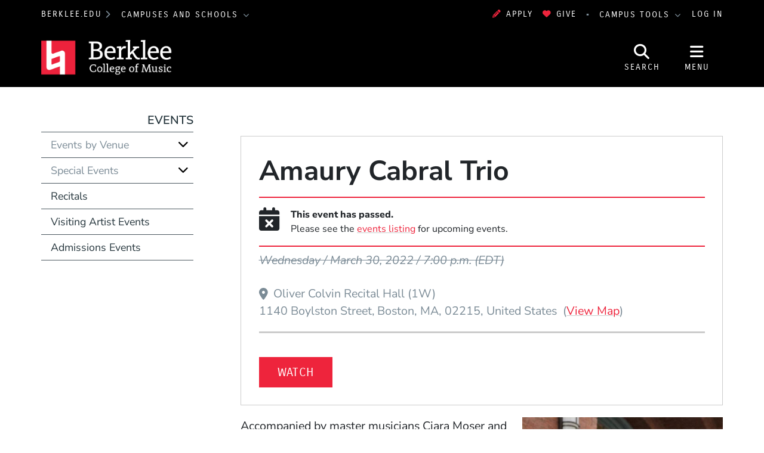

--- FILE ---
content_type: text/html; charset=UTF-8
request_url: https://college.berklee.edu/events/amaury-cabral-quintet
body_size: 14105
content:
<!DOCTYPE html>
<html lang="en" dir="ltr" prefix="og: https://ogp.me/ns#">
  <head>
    <meta charset="utf-8" />
<meta name="description" content="Accompanied by master musicians Ciara Moser and Lumanyano Mzi, Amaury Cabral will perform a set of original compositions and arrangements spanning a variety of..." />
<meta property="og:url" content="https://college.berklee.edu/events/amaury-cabral-quintet" />
<meta property="og:title" content="Amaury Cabral Trio" />
<meta property="og:description" content="Accompanied by master musicians Ciara Moser and Lumanyano Mzi, Amaury Cabral will perform a set of original compositions and arrangements spanning a variety of styles within the jazz realm. Come and experience..." />
<meta property="og:image" content="https://college.berklee.edu/sites/default/files/styles/scale_and_crop_16_9_large/public/2022-02/IMG_6516-min.JPG" />
<meta name="twitter:card" content="summary_large_image" />
<meta name="twitter:description" content="Accompanied by master musicians Ciara Moser and Lumanyano Mzi, Amaury Cabral will perform a set of original compositions and arrangements spanning a variety of styles within the jazz realm. Come and experience..." />
<meta name="twitter:title" content="Amaury Cabral Trio" />
<meta name="twitter:image" content="https://college.berklee.edu/sites/default/files/styles/scale_and_crop_16_9_large/public/2022-02/IMG_6516-min.JPG" />
<meta name="Generator" content="Drupal 10 (https://www.drupal.org)" />
<meta name="MobileOptimized" content="width" />
<meta name="HandheldFriendly" content="true" />
<meta name="viewport" content="width=device-width, initial-scale=1.0" />
<script type="application/ld+json">[
    {
        "@context": "https://schema.org",
        "@type": "Event",
        "url": "https://college.berklee.edu/events/amaury-cabral-quintet",
        "name": "Amaury Cabral Trio",
        "description": "Accompanied by master musicians Ciara Moser and Lumanyano Mzi, Amaury Cabral will perform a set of original compositions and arrangements spanning a variety of styles within the jazz realm. ",
        "startDate": "2022-03-30T19:00:00-04:00",
        "endDate": "2022-03-30",
        "eventStatus": "EventScheduled",
        "eventAttendanceMode": "MixedEventAttendanceMode",
        "image": "https://college.berklee.edu/sites/default/files/2022-02/IMG_6516-min.JPG?fv=StA0nlHe",
        "isAccessibleForFree": false,
        "location": [
            {
                "@type": "VirtualLocation",
                "url": "https://livestream.com/berklee"
            },
            {
                "@type": "Place",
                "name": "Oliver Colvin Recital Hall (1W)",
                "address": {
                    "@type": "PostalAddress",
                    "streetAddress": "1140 Boylston Street",
                    "addressLocality": "Boston, MA",
                    "postalCode": 2215,
                    "addressCountry": "US"
                }
            }
        ],
        "offers": {
            "@type": "Offer",
            "url": "https://college.berklee.edu/events/amaury-cabral-quintet",
            "availability": "InStock"
        },
        "organizer": {
            "@type": "Organization",
            "name": "Berklee",
            "url": "https://www.berklee.edu",
            "logo": "https://www.berklee.edu/themes/custom/berklee_base/images/logo/logo-gray.jpg"
        }
    }
]</script>
<meta http-equiv="x-ua-compatible" content="ie=edge" />
<link rel="icon" href="/themes/custom/berklee_base/images/college/favicon.ico?fv=ZLivNl2a" type="image/vnd.microsoft.icon" />
<link rel="canonical" href="https://college.berklee.edu/events/amaury-cabral-quintet" />
<link rel="shortlink" href="https://college.berklee.edu/node/2503061" />

    <title>Amaury Cabral Trio | Berklee College of Music</title>
    <link rel="stylesheet" media="all" href="/sites/default/files/css/css_Y5oc707diNdj_0oTyB78HYoV5dp02XwipFyaTF_FkfE.css?delta=0&amp;language=en&amp;theme=berklee_base&amp;include=eJxFjkEOwyAMBD-EwnN6RAZcoCGxZRul-X2J2iq38UqeXcjZKEH38AMXUdaOGCIo-qfAhgfJOmMzlKCUGvSgFaTtJcRhRrt6tbPP2yUS9FkGQ1_gBW9XiErHkKbri5MeME0bTCmDQBHgqv-nO1nGziP2phWz40pGejRGf6Nj9azL1Y3q9FTDzV-zPxoGVBo" />
<link rel="stylesheet" media="all" href="/sites/default/files/css/css_JbFXnmsrY1X6i6sIDXxX6p1GJJPSGEvDE0hSDYKloZI.css?delta=1&amp;language=en&amp;theme=berklee_base&amp;include=eJxFjkEOwyAMBD-EwnN6RAZcoCGxZRul-X2J2iq38UqeXcjZKEH38AMXUdaOGCIo-qfAhgfJOmMzlKCUGvSgFaTtJcRhRrt6tbPP2yUS9FkGQ1_gBW9XiErHkKbri5MeME0bTCmDQBHgqv-nO1nGziP2phWz40pGejRGf6Nj9azL1Y3q9FTDzV-zPxoGVBo" />

    <script type="application/json" data-drupal-selector="drupal-settings-json">{"path":{"baseUrl":"\/","pathPrefix":"","currentPath":"node\/2503061","currentPathIsAdmin":false,"isFront":false,"currentLanguage":"en"},"pluralDelimiter":"\u0003","suppressDeprecationErrors":true,"gtag":{"tagId":"","consentMode":false,"otherIds":[],"events":[],"additionalConfigInfo":[]},"ajaxPageState":{"libraries":"[base64]","theme":"berklee_base","theme_token":null},"ajaxTrustedUrl":{"\/search\/google":true},"gtm":{"tagId":null,"settings":{"data_layer":"dataLayer","include_environment":false},"tagIds":["GTM-PHJTR6V"]},"berklee_web_services":{"analytics":{"userRoles":"ANON","presentedSiteSection":"Events (bcm)","editorialSiteSection":"Events (bcm)"}},"photoswipe":{"options":{"showAnimationDuration":333,"hideAnimationDuration":333,"showHideOpacity":false,"bgOpacity":1,"spacing":0.12,"allowPanToNext":true,"maxSpreadZoom":2,"loop":true,"pinchToClose":true,"closeOnScroll":true,"closeOnVerticalDrag":true,"mouseUsed":false,"escKey":true,"arrowKeys":true,"history":true,"errorMsg":"\u003Cdiv class=\u0022pswp__error-msg\u0022\u003E\u003Ca href=\u0022%url%\u0022 target=\u0022_blank\u0022\u003EThe image\u003C\/a\u003E could not be loaded.\u003C\/div\u003E","preload":[1,1],"mainClass":null,"focus":true,"modal":true},"container":"\u003Cdiv class=\u0022pswp\u0022 tabindex=\u0022-1\u0022 role=\u0022dialog\u0022 aria-hidden=\u0022true\u0022\u003E\n\n    \u003Cdiv class=\u0022pswp__bg\u0022\u003E\u003C\/div\u003E\n\n    \u003Cdiv class=\u0022pswp__scroll-wrap\u0022\u003E\n\n    \n    \u003Cdiv class=\u0022pswp__container\u0022\u003E\n      \u003Cdiv class=\u0022pswp__item\u0022\u003E\u003C\/div\u003E\n      \u003Cdiv class=\u0022pswp__item\u0022\u003E\u003C\/div\u003E\n      \u003Cdiv class=\u0022pswp__item\u0022\u003E\u003C\/div\u003E\n    \u003C\/div\u003E\n\n        \u003Cdiv class=\u0022pswp__ui pswp__ui--hidden\u0022\u003E\n\n      \u003Cdiv class=\u0022pswp__top-bar\u0022\u003E\n\n        \n        \u003Cdiv class=\u0022pswp__counter\u0022\u003E\u003C\/div\u003E\n\n        \u003Cbutton class=\u0022pswp__button pswp__button--close\u0022 title=\u0022Close (Esc)\u0022\u003E\u003C\/button\u003E\n\n        \u003Cbutton class=\u0022pswp__button pswp__button--share\u0022 title=\u0022Share\u0022\u003E\u003C\/button\u003E\n\n        \u003Cbutton class=\u0022pswp__button pswp__button--fs\u0022 title=\u0022Toggle fullscreen\u0022\u003E\u003C\/button\u003E\n\n        \u003Cbutton class=\u0022pswp__button pswp__button--zoom\u0022 title=\u0022Zoom in\/out\u0022\u003E\u003C\/button\u003E\n\n        \n        \u003Cdiv class=\u0022pswp__preloader\u0022\u003E\n          \u003Cdiv class=\u0022pswp__preloader__icn\u0022\u003E\n            \u003Cdiv class=\u0022pswp__preloader__cut\u0022\u003E\n              \u003Cdiv class=\u0022pswp__preloader__donut\u0022\u003E\u003C\/div\u003E\n            \u003C\/div\u003E\n          \u003C\/div\u003E\n        \u003C\/div\u003E\n      \u003C\/div\u003E\n\n      \u003Cdiv class=\u0022pswp__share-modal pswp__share-modal--hidden pswp__single-tap\u0022\u003E\n        \u003Cdiv class=\u0022pswp__share-tooltip\u0022\u003E\u003C\/div\u003E\n      \u003C\/div\u003E\n\n      \u003Cbutton class=\u0022pswp__button pswp__button--arrow--left\u0022 title=\u0022Previous (arrow left)\u0022\u003E\n      \u003C\/button\u003E\n\n      \u003Cbutton class=\u0022pswp__button pswp__button--arrow--right\u0022 title=\u0022Next (arrow right)\u0022\u003E\n      \u003C\/button\u003E\n\n      \u003Cdiv class=\u0022pswp__caption\u0022\u003E\n        \u003Cdiv class=\u0022pswp__caption__center\u0022\u003E\u003C\/div\u003E\n      \u003C\/div\u003E\n\n    \u003C\/div\u003E\n\n  \u003C\/div\u003E\n\n\u003C\/div\u003E\n"},"googlePSE":{"language":"en","displayWatermark":false},"user":{"uid":0,"permissionsHash":"25042f685fa8825ecf7d0186eff8506c0be96ca3d4745acf817baeb14a864743"}}</script>
<script src="/sites/default/files/js/js_DgKBPNfOtP058HKWgro56pecwu0du3Fk3yfWv-MjVGI.js?scope=header&amp;delta=0&amp;language=en&amp;theme=berklee_base&amp;include=[base64]"></script>
<script src="/themes/custom/berklee_base/libraries/fontawesome/kit-v6.7.2.min.js"></script>
<script src="/modules/contrib/google_tag/js/gtag.js?fv=SoeVicaA?t8tqqb"></script>
<script src="/modules/contrib/google_tag/js/gtm.js?fv=jJAMB3cA?t8tqqb"></script>

  </head>
  <body class="domain-college-berklee-edu section-203791 page-node-2503061 path-node node--type-event">
    <a href="#main-content" class="visually-hidden focusable skip-link">
      Skip to main content
    </a>
    <noscript><iframe src="https://www.googletagmanager.com/ns.html?id=GTM-PHJTR6V"
                  height="0" width="0" style="display:none;visibility:hidden"></iframe></noscript>

      <div class="dialog-off-canvas-main-canvas" data-off-canvas-main-canvas>
    <header id="header" aria-label="Site header">
  <div id="global-top" class="region-global-top fw-container">
  <div class="content">
    <nav id="global-berklee-sites-nav" aria-label="Berklee Campus and School Websites">
      <div id="main-berklee-site-link">
        <a href="https://www.berklee.edu">berklee.edu</a>
        <i class="fas fa-chevron-right"></i>
      </div>
      <div id="campus-schools-dropdown" class="dropdown">
        <button id="campus-schools-dropdown-button" class="btn btn-menu dropdown-toggle" type="button" data-toggle="dropdown" aria-haspopup="true" aria-expanded="false">
          Campuses and Schools
        </button>
        <div class="dropdown-menu" aria-labelledby="campus-schools-dropdown-button">
          
<nav aria-labelledby="block-global-campuses-global-top-menu" id="block-global-campuses-global-top" class="block block-menu navigation menu--menu-d8-campuses-and-school">
            
  <h2 class="sr-only" id="block-global-campuses-global-top-menu">Campuses and Schools</h2>
  

        
              <ul class="nav">
                    <li class="nav-item">
                        <a href="/" class="nav-link" data-drupal-link-system-path="node/16">                    Berklee College of Music
        </a>
              </li>
                <li class="nav-item">
                        <a href="https://bostonconservatory.berklee.edu/" class="nav-link" data-drupal-link-system-path="node/136">                    Boston Conservatory at Berklee
        </a>
              </li>
                <li class="nav-item">
                        <a href="https://valencia.berklee.edu/" class="nav-link" data-drupal-link-system-path="node/2537411">                    Berklee Valencia
        </a>
              </li>
                <li class="nav-item">
                        <a href="https://nyc.berklee.edu/" class="nav-link" data-drupal-link-system-path="node/2493201">                    Berklee NYC
        </a>
              </li>
                <li class="nav-item">
                        <a href="https://online.berklee.edu/?pid=6872&amp;c3ch=Affiliate&amp;c3nid=bcm_global_main_menu" class="nav-link">                    Berklee Online
        </a>
              </li>
                <li class="nav-item">
                        <a href="/bass/berklee-summer-programs-1" class="nav-link" data-drupal-link-system-path="node/2520276">                    Summer Programs
        </a>
              </li>
        </ul>
  


  </nav>

        </div>
      </div>
    </nav>

    <div id="block-applynowmakeagift">
      <ul class="nav" id="first">
              	 <li><a data-tracking-category="header" class="track track-click" href="https://berklee.my.site.com/onlineapplication/TX_CommunitiesSelfReg"><i class="fas fa-pencil-alt" aria-hidden="true"></i>Apply</a></li>
              	<li><a data-tracking-category="header" class="track track-click" href="/giving"><i class="fas fa-heart" aria-hidden="true"></i>Give</a></li>
      </ul>
    </div>

    <nav id="global-campus-tools-nav" aria-label="Berklee Campus Tools">
      <div id="campus-tools-dropdown" class="dropdown">
        <button id="campus-tools-dropdown-button" class="btn btn-menu dropdown-toggle" type="button" data-toggle="dropdown" aria-haspopup="true" aria-expanded="false">
          Campus Tools
        </button>
        <div class="dropdown-menu dropdown-menu-right" aria-labelledby="campus-tools-dropdown-button">
          
              <ul class="nav">
                    <li class="nav-item expandable">
                        <span title="" class="nav-link">                    Campus Websites
        </span>
                                <ul class="menu">
                    <li class="nav-item">
                        <a href="https://valencia.berklee.edu/?pid=201400100" title="" class="nav-link track track-click track-value-text-and-url">                    Valencia, Spain
        </a>
              </li>
                <li class="nav-item">
                        <a href="https://online.berklee.edu?pid=6871&amp;c3ch=Affiliate&amp;c3nid=bcm_global_top_nav" title="" class="nav-link track track-click track-value-text-and-url">                    Berklee Online
        </a>
              </li>
                <li class="nav-item">
                        <a href="https://bostonconservatory.berklee.edu" title="" class="nav-link track track-click track-value-text-and-url">                    Boston Conservatory
        </a>
              </li>
        </ul>
  
              </li>
                <li class="nav-item expandable">
                        <span title="" class="nav-link">                    Campus Tools
        </span>
                                <ul class="menu">
                    <li class="nav-item">
                        <a href="https://my.berklee.edu" title="Take care of campus business." class="nav-link track track-click track-value-text-and-url">                      <i class="fas fa-graduation-cap"></i>
                    MyBerklee
        </a>
              </li>
                <li class="nav-item">
                        <a href="https://canvas.berklee.edu" class="nav-link track track-click track-value-text-and-url">                      <i class="fas fa-tasks"></i>
                    Berklee Canvas
        </a>
              </li>
                <li class="nav-item">
                        <a href="https://library.berklee.edu/" title="Search for and reserve media." class="nav-link track track-click track-value-text-and-url">                      <i class="fas fa-book"></i>
                    The Library
        </a>
              </li>
                <li class="nav-item">
                        <a href="https://www.berklee.edu/communications-marketing/berklee-hub" title="" class="nav-link track track-click track-value-text-and-url" data-drupal-link-system-path="node/2343126">                      <i class="fas fa-cog"></i>
                    Hub/Berklee Connect
        </a>
              </li>
                <li class="nav-item">
                        <a href="https://www.berklee.edu/welcome-berklee-career-manager" title="Find internships, gigs and jobs." class="nav-link track track-click track-value-text-and-url" data-drupal-link-system-path="node/2215931">                      <i class="fas fa-briefcase"></i>
                    Berklee Career Manager
        </a>
              </li>
                <li class="nav-item">
                        <a href="https://www.myworkday.com/berklee" title="" class="nav-link track track-click track-value-text-and-url">                      <i class="fas custom icon-workday"></i>
                    Workday
        </a>
              </li>
                <li class="nav-item">
                        <a href="https://mail.google.com/a/berklee.edu" title="Check email using your Berklee address" class="nav-link track track-click track-value-text-and-url">                      <i class="fas fa-envelope"></i>
                    Email
        </a>
              </li>
                <li class="nav-item">
                        <a href="https://drive.google.com/a/berklee.edu" title="Manage your files and media." class="nav-link track track-click track-value-text-and-url">                      <i class="fas fa-floppy-o"></i>
                    Drive
        </a>
              </li>
                <li class="nav-item">
                        <a href="https://calendar.google.com/a/berklee.edu" title="Keep track of your schedule" class="nav-link track track-click track-value-text-and-url">                      <i class="fas fa-calendar"></i>
                    Calendar
        </a>
              </li>
        </ul>
  
              </li>
        </ul>
  


        </div>
      </div>
    </nav>

    <div id="block-loginlogoutbuttonwithmenu">
          <a href="/saml/login?destination=sso/success%3Flocation%3Dhttps%253A//college.berklee.edu/events/amaury-cabral-quintet">Log In</a>
        </div>
  </div>
</div>

  
<div id="site-header" class="region-top-header fw-container">
      <div class="site-branding-column">
    <a href="/" title="Home" rel="home">
              <img src="/themes/custom/berklee_base/images/college/logo/logo-light-text.png?fv=pwYm4yZk" alt="Home" />
            <span class="sr-only">Berklee College of Music</span>
    </a>
  </div>
  
      <div id="navbar-buttons" role="navigation" aria-label="Site Search and Navigation">
    <button id="navbar-search-button" type="button" aria-label="Open Site Search" aria-controls="site-search" aria-expanded="false" aria-haspopup="dialog">
      <i class="fas fa-search" inert aria-hidden="true"></i>
      <span class="search-label" aria-hidden="true">Search</span>
    </button>
    <button id="navbar-menu-button" type="button" aria-label="Open Site Navigation" aria-controls="site-nav-wrapper" aria-expanded="false" aria-haspopup="dialog">
       <i class="fas fa-bars" inert aria-hidden="true"></i>
       <span class="menu-button-label" aria-hidden="true">Menu</span>
    </button>
  </div>
  <div id="site-search" aria-label="Site Search Dialog" role="dialog" class="hide" aria-hidden="true">
    <div class="search-block-form google-cse block block-search block-search-form-block" data-drupal-selector="search-block-form" id="block-header-search-form" role="search">
  
    
      <div class="content">
      <form action="/search/google" method="get" id="search-block-form" accept-charset="UTF-8">
  <div class="js-form-item form-item js-form-type-search form-type-search js-form-item-keys form-item-keys form-no-label">
      <label for="edit-keys" class="visually-hidden">Search</label>
        <input title="Enter the terms you wish to search for." data-drupal-selector="edit-keys" type="search" id="edit-keys" name="keys" value="" size="40" maxlength="128" class="form-search" />

        </div>
<div data-drupal-selector="edit-actions" class="form-actions js-form-wrapper form-wrapper" id="edit-actions"><input data-drupal-selector="edit-submit" type="submit" id="edit-submit" value="Search" class="button js-form-submit form-submit btn btn-primary" />
</div>

</form>

    </div>
  </div>

  </div>
</div>

  <div id="site-nav-wrapper" class="site-nav__wrapper" role="dialog" aria-label="Site Navigation" inert aria-hidden="true">
    <div id="site-nav" class="site-nav fw-container collapse" data-selected-item-id="">

<nav aria-labelledby="block-bcm-site-nav-menu" id="block-bcm-site-nav" class="block block-menu navigation menu--bcm-site-nav">
            
  <h2 class="sr-only" id="block-bcm-site-nav-menu">Site Nav Menu (bcm)</h2>
  

        
<div class="site-nav__columns">
  <div class="site-nav__primary">
              <ul class="nav">
      <li id="site-nav-mobile-user-links" class="site-nav__user-links site-nav__mobile-only">
        <ul class="nav" aria-label="User Menu">
        </ul>
      </li>
                          <li data-id="menu_link_content:7602cfc2-ef34-4b77-a95f-f1bec3749c2c" class="nav-item">
        
                        <button aria-controls="menu_link_content:7602cfc2-ef34-4b77-a95f-f1bec3749c2c" aria-expanded="false" aria-label="Academics" type="button">                    Academics
        </button>
                          <div class="site-nav__children" data-parent-id="menu_link_content:7602cfc2-ef34-4b77-a95f-f1bec3749c2c" id="menu_link_content:7602cfc2-ef34-4b77-a95f-f1bec3749c2c" role="menu" aria-label="Academics" aria-hidden="true">
                        <ul class="nav">
                          <li data-id="menu_link_content:449eb933-809a-4d99-9a9d-6613a0b19784" class="nav-item">
        
                        <a href="/academics" title="With an array of undergraduate and graduate programs, as well as summer, international, and precollege offerings, Berklee College of Music provides options for students of all levels to explore and achieve their artistic, academic, and career potential." class="site-nav__group" aria-controls="" aria-expanded="" aria-label="Academics" data-drupal-link-system-path="node/2472606">                    Academics
        </a>
                <span class="nav-item-description">With an array of undergraduate and graduate programs, as well as summer, international, and precollege offerings, Berklee College of Music provides options for students of all levels to explore and achieve their artistic, academic, and career potential.</span>
                      </li>
                      <li data-id="menu_link_content:9af67b18-1645-402f-abb7-d1fe64fb9b79" class="nav-item">
        
                        <a href="/undergraduate/berklee-boston" title="Berklee College of Music Undergraduate Degree Programs" aria-controls="" aria-expanded="" aria-label="Undergraduate Programs" data-drupal-link-system-path="node/2358591">                    Undergraduate Programs
        </a>
                      </li>
                      <li data-id="menu_link_content:d34afa94-60d7-4e6a-ad72-f7da36e8024e" class="nav-item">
        
                        <a href="/graduate" title="Berklee College of Music Graduate Degree Programs" aria-controls="" aria-expanded="" aria-label="Graduate Programs" data-drupal-link-system-path="node/2472611">                    Graduate Programs
        </a>
                      </li>
                      <li data-id="menu_link_content:12fcc693-de4a-469f-a2fb-94f1a9b29147" class="nav-item">
        
                        <a href="/academics/non-degree-programs" aria-controls="" aria-expanded="" aria-label="Non-degree Programs" data-drupal-link-system-path="node/2549996">                    Non-degree Programs
        </a>
                      </li>
                      <li data-id="menu_link_content:0f94524a-6705-4fb6-b8eb-7827e023af98" class="nav-item">
        
                        <a href="/institutes" title="Berklee College of Music Academic Institutes" aria-controls="" aria-expanded="" aria-label="Institutes" data-drupal-link-system-path="node/1031336">                    Institutes
        </a>
                      </li>
                      <li data-id="menu_link_content:7db0aadd-eb11-4c8d-ba96-fb43b2ba682a" class="nav-item">
        
                        <a href="/courses" title="Berklee College of Music Course Catalog" aria-controls="" aria-expanded="" aria-label="Course Catalog" data-drupal-link-system-path="views/courses">                    Course Catalog
        </a>
                      </li>
                      <li data-id="menu_link_content:9ef7f306-4058-4832-9d66-6e61b47fe240" class="nav-item">
        
                        <a href="/faculty" title="Berklee College of Music Faculty" aria-controls="" aria-expanded="" aria-label="Faculty" data-drupal-link-system-path="node/2481641">                    Faculty
        </a>
                      </li>
                      <li data-id="menu_link_content:f8d27081-3fc1-43db-800a-01de995b3e40" class="nav-item">
        
                        <a href="https://www.berklee.edu/calendar" title="Berklee College of Music Academic Calendar" aria-controls="" aria-expanded="" aria-label="Academic Calendar" data-drupal-link-system-path="node/1030926">                    Academic Calendar
        </a>
                      </li>
                      <li data-id="menu_link_content:c330cfd7-3ea5-4d18-9a51-ad3c46df27b9" class="nav-item">
        
                        <a href="https://www.berklee.edu/academics/programs?filters=210531" title="Explore all of Berklee&#039;s academic offerings to find the program that&#039;s right for you. " class="site-nav__group" aria-controls="" aria-expanded="" aria-label="Find Your Program" data-drupal-link-query="{&quot;filters&quot;:&quot;210531&quot;}" data-drupal-link-system-path="controller/academics/programs">                    Find Your Program
        </a>
                <span class="nav-item-description">Explore all of Berklee&#039;s academic offerings to find the program that&#039;s right for you. </span>
                      </li>
            </ul>
  
          </div>
              </li>
                      <li data-id="menu_link_content:dd42bfe9-d101-47c9-b30c-e53e6cd10db1" class="nav-item">
        
                        <button aria-controls="menu_link_content:dd42bfe9-d101-47c9-b30c-e53e6cd10db1" aria-expanded="false" aria-label="Admissions and Aid" type="button">                    Admissions and Aid
        </button>
                          <div class="site-nav__children" data-parent-id="menu_link_content:dd42bfe9-d101-47c9-b30c-e53e6cd10db1" id="menu_link_content:dd42bfe9-d101-47c9-b30c-e53e6cd10db1" role="menu" aria-label="Admissions and Aid" aria-hidden="true">
                        <ul class="nav">
                          <li data-id="menu_link_content:f5d67b78-20db-45e0-a307-42cf9dfd117e" class="nav-item">
        
                        <a href="/admissions" title="Learn about the  Berklee College of Music admission process." class="site-nav__group" aria-controls="" aria-expanded="" aria-label="Admissions" data-drupal-link-system-path="node/2472601">                    Admissions
        </a>
                <span class="nav-item-description">Learn about the  Berklee College of Music admission process.</span>
                      </li>
                      <li data-id="menu_link_content:6764dbd1-29c7-40b5-9355-5ed74d01b1fa" class="nav-item">
        
                        <a href="/admissions/graduate" aria-controls="" aria-expanded="" aria-label="Graduate Admissions" data-drupal-link-system-path="node/2444501">                    Graduate Admissions
        </a>
                      </li>
                      <li data-id="menu_link_content:a3ce1f49-32ae-47d3-9abe-0884f468280f" class="nav-item">
        
                        <a href="/admissions/undergraduate" aria-controls="" aria-expanded="" aria-label="Undergraduate Admissions" data-drupal-link-system-path="node/2444426">                    Undergraduate Admissions
        </a>
                      </li>
                      <li data-id="menu_link_content:d9138226-704f-4d73-b0de-dcb6d619ceb5" class="nav-item">
        
                        <a href="https://www.berklee.edu/student-financial-services" title="Berklee&#039;s Office of Student Financial Services can help you find an affordable path to your Berklee education." class="site-nav__group" aria-controls="" aria-expanded="" aria-label="Scholarships and Financial Aid" data-drupal-link-system-path="node/2346331">                    Scholarships and Financial Aid
        </a>
                <span class="nav-item-description">Berklee&#039;s Office of Student Financial Services can help you find an affordable path to your Berklee education.</span>
                      </li>
            </ul>
  
          </div>
              </li>
                      <li data-id="menu_link_content:cb8699c9-e724-4ee8-8d5e-1dba0690d836" class="nav-item">
        
                        <button aria-controls="menu_link_content:cb8699c9-e724-4ee8-8d5e-1dba0690d836" aria-expanded="false" aria-label="Student Life" type="button">                    Student Life
        </button>
                          <div class="site-nav__children" data-parent-id="menu_link_content:cb8699c9-e724-4ee8-8d5e-1dba0690d836" id="menu_link_content:cb8699c9-e724-4ee8-8d5e-1dba0690d836" role="menu" aria-label="Student Life" aria-hidden="true">
                        <ul class="nav">
                          <li data-id="menu_link_content:506aa2d4-69b0-4731-b4fc-81b1559d293f" class="nav-item">
        
                        <a href="/student-life" title="Explore all the ways in which Berklee supports students on and off campus." class="site-nav__group" aria-controls="" aria-expanded="" aria-label="Student Life" data-drupal-link-system-path="node/2466211">                    Student Life
        </a>
                <span class="nav-item-description">Explore all the ways in which Berklee supports students on and off campus.</span>
                      </li>
                      <li data-id="menu_link_content:4abe2098-f2a8-4c8e-b96d-c459068aeeb5" class="nav-item">
        
                        <a href="https://www.berklee.edu/campus-life" aria-controls="" aria-expanded="" aria-label="Campus Life" data-drupal-link-system-path="node/2206787">                    Campus Life
        </a>
                      </li>
                      <li data-id="menu_link_content:3cd9b6fb-cc4a-4c38-980b-3756f5c498b7" class="nav-item">
        
                        <a href="https://www.berklee.edu/families" aria-controls="" aria-expanded="" aria-label="Families" data-drupal-link-system-path="node/2208136">                    Families
        </a>
                      </li>
                      <li data-id="menu_link_content:be8b2dad-d4aa-4b3b-b790-8c1026b47249" class="nav-item">
        
                        <a href="https://www.berklee.edu/orientation" aria-controls="" aria-expanded="" aria-label="Orientation" data-drupal-link-system-path="node/2459051">                    Orientation
        </a>
                      </li>
                      <li data-id="menu_link_content:459568a8-e92f-4820-9ec0-257c1a2fb5d5" class="nav-item">
        
                        <a href="https://www.berklee.edu/housing-and-residential-education" aria-controls="" aria-expanded="" aria-label="Housing and Residential Education" data-drupal-link-system-path="node/2356121">                    Housing and Residential Education
        </a>
                      </li>
                      <li data-id="menu_link_content:87d9450b-5ddb-4f91-8e7f-63352354bc90" class="nav-item">
        
                        <a href="https://www.berklee.edu/health-and-wellness" aria-controls="" aria-expanded="" aria-label="Student Health and Wellness" data-drupal-link-system-path="node/2356116">                    Student Health and Wellness
        </a>
                      </li>
                      <li data-id="menu_link_content:1d10fd17-f122-4a90-a588-1f0c7a39d109" class="nav-item">
        
                        <a href="https://www.berklee.edu/services-and-support/students" aria-controls="" aria-expanded="" aria-label="Student Services and Support" data-drupal-link-system-path="node/2478876">                    Student Services and Support
        </a>
                      </li>
            </ul>
  
          </div>
              </li>
                      <li data-id="menu_link_content:6e2a105f-b3c0-42f9-b375-efe30da55624" class="nav-item">
        
                        <a href="/about-the-college" title="About the college" aria-controls="" aria-expanded="" aria-label="About" data-drupal-link-system-path="node/2472621">                    About
        </a>
                      </li>
                      <li data-id="menu_link_content:350a5780-ceb6-4434-80af-434d7ae23daa" class="nav-item">
        
                        <button aria-controls="menu_link_content:350a5780-ceb6-4434-80af-434d7ae23daa" aria-expanded="false" aria-label="Events" type="button">                    Events
        </button>
                          <div class="site-nav__children" data-parent-id="menu_link_content:350a5780-ceb6-4434-80af-434d7ae23daa" id="menu_link_content:350a5780-ceb6-4434-80af-434d7ae23daa" role="menu" aria-label="Events" aria-hidden="true">
                        <ul class="nav">
                          <li data-id="menu_link_content:a489f625-be0f-42f5-9ecf-a967c230501a" class="nav-item">
        
                        <a href="/events" title="View all events, and browse by venue - or browse by the event categories listed below." class="site-nav__group" aria-controls="" aria-expanded="" aria-label="All Events and Concerts" data-drupal-link-system-path="node/2299576">                    All Events and Concerts
        </a>
                <span class="nav-item-description">View all events, and browse by venue - or browse by the event categories listed below.</span>
                      </li>
                      <li data-id="menu_link_content:6d4fe0a1-d86d-478b-be41-c1de561ea45d" class="nav-item">
        
                        <a href="/admissions/undergraduate/offcampusevents" aria-controls="" aria-expanded="" aria-label="Admissions Events" data-drupal-link-system-path="node/2219311">                    Admissions Events
        </a>
                      </li>
                      <li data-id="menu_link_content:dfa36383-4999-43fc-ab2d-d1c763dc3ebd" class="nav-item">
        
                        <a href="https://www.berklee.edu/events/by-type/clinics-and-master-classes" aria-controls="" aria-expanded="" aria-label="Clinics and Master Classes" data-drupal-link-system-path="views/events-by-tag/300045">                    Clinics and Master Classes
        </a>
                      </li>
                      <li data-id="menu_link_content:9036b700-d8d8-4ddb-8cef-fefdb130506a" class="nav-item">
        
                        <a href="https://www.berklee.edu/events/performances" aria-controls="" aria-expanded="" aria-label="Performances" data-drupal-link-system-path="node/2213126">                    Performances
        </a>
                      </li>
                      <li data-id="menu_link_content:e9433e8b-ebef-4595-8210-b23bf5f4a936" class="nav-item">
        
                        <a href="/events/recitals" aria-controls="" aria-expanded="" aria-label="Recitals" data-drupal-link-system-path="node/2376371">                    Recitals
        </a>
                      </li>
                      <li data-id="menu_link_content:2622126f-5cec-4ea8-8ecc-72c0f2ec9d76" class="nav-item">
        
                        <a href="/events/visiting-artist-events" aria-controls="" aria-expanded="" aria-label="Visiting Artist Events" data-drupal-link-system-path="node/2376366">                    Visiting Artist Events
        </a>
                      </li>
            </ul>
  
          </div>
              </li>
                      <li data-id="menu_link_content:9c56ce1a-5562-45e5-8948-6f12c068e400" class="nav-item">
        
                        <a href="/news" class="site-nav__resource site-nav__separator" aria-controls="" aria-expanded="" aria-label="News" data-drupal-link-system-path="node/2485141">                    News
        </a>
                      </li>
                      <li data-id="menu_link_content:98afecae-023b-4c21-8f78-f2d387042e00" class="nav-item">
        
                        <a href="/alumni" title="Berklee College of Music Alumni" class="site-nav__resource" aria-controls="" aria-expanded="" aria-label="Alumni" data-drupal-link-system-path="node/2363761">                    Alumni
        </a>
                      </li>
                      <li data-id="menu_link_content:2359c4b2-1b76-4954-bc5e-3fe62ba9e2d2" class="nav-item">
        
                        <a href="/giving" title="Supporting Berklee College of Music" class="site-nav__resource" aria-controls="" aria-expanded="" aria-label="Giving" data-drupal-link-system-path="node/2458351">                    Giving
        </a>
                      </li>
                      <li data-id="menu_link_content:cfbf4fd9-8285-4154-8c5f-2b523aae9c40" class="nav-item">
        
                        <button class="site-nav__resource" aria-controls="menu_link_content:cfbf4fd9-8285-4154-8c5f-2b523aae9c40" aria-expanded="false" aria-label="Boston Campus" type="button">                    Boston Campus
        </button>
                          <div class="site-nav__children" data-parent-id="menu_link_content:cfbf4fd9-8285-4154-8c5f-2b523aae9c40" id="menu_link_content:cfbf4fd9-8285-4154-8c5f-2b523aae9c40" role="menu" aria-label="Boston Campus" aria-hidden="true">
                        <ul class="nav">
                          <li data-id="menu_link_content:26b8219f-28f3-47e9-b5e5-245139fe1c24" class="nav-item">
        
                        <a href="/boston-campus" title="Information about Berklee&#039;s Boston campus, home to both Berklee College of Music and Boston Conservatory at Berklee" class="site-nav__group" aria-controls="" aria-expanded="" aria-label="Boston Campus" data-drupal-link-system-path="node/2210881">                    Boston Campus
        </a>
                <span class="nav-item-description">Information about Berklee&#039;s Boston campus, home to both Berklee College of Music and Boston Conservatory at Berklee</span>
                      </li>
                      <li data-id="menu_link_content:f699f659-6456-4707-90f6-5b1d7253c164" class="nav-item">
        
                        <a href="/boston-campus/interactive-campus-map" title="Map of Berklee&#039;s Boston campus" aria-controls="" aria-expanded="" aria-label="Campus Map" data-drupal-link-system-path="berklee-campus-map/300471">                    Campus Map
        </a>
                      </li>
                      <li data-id="menu_link_content:5568c63a-f54a-470c-8109-89195706b42b" class="nav-item">
        
                        <a href="/facilities" title="Facilities available on Berklee&#039;s Boston Campus" aria-controls="" aria-expanded="" aria-label="Facilities" data-drupal-link-system-path="node/1031274">                    Facilities
        </a>
                      </li>
                      <li data-id="menu_link_content:eb040df4-bc8b-437f-b153-c955bf1b4809" class="nav-item">
        
                        <a href="https://www.berklee.edu/public-safety" title="Public Safety on Berklee&#039;s Boston campus" aria-controls="" aria-expanded="" aria-label="Public Safety" data-drupal-link-system-path="node/2206606">                    Public Safety
        </a>
                      </li>
            </ul>
  
          </div>
              </li>
                      <li data-id="menu_link_content:319cc4a0-fee5-4f1c-a0ec-a647c8aa05a9" class="nav-item">
        
                        <button class="site-nav__resource" aria-controls="menu_link_content:319cc4a0-fee5-4f1c-a0ec-a647c8aa05a9" aria-expanded="false" aria-label="Resources" type="button">                    Resources
        </button>
                          <div class="site-nav__children" data-parent-id="menu_link_content:319cc4a0-fee5-4f1c-a0ec-a647c8aa05a9" id="menu_link_content:319cc4a0-fee5-4f1c-a0ec-a647c8aa05a9" role="menu" aria-label="Resources" aria-hidden="true">
                        <ul class="nav">
                          <li data-id="menu_link_content:684c553c-5a51-453e-8276-949401096021" class="nav-item">
        
                        <a href="https://www.berklee.edu/services-and-support/students" aria-controls="" aria-expanded="" aria-label="Student Services and Support" data-drupal-link-system-path="node/2478876">                    Student Services and Support
        </a>
                      </li>
                      <li data-id="menu_link_content:e1e54026-cb7f-4bdf-bed5-2e3b2d71c517" class="nav-item">
        
                        <a href="https://www.berklee.edu/careers" aria-controls="" aria-expanded="" aria-label="Careers in the Performing Arts" data-drupal-link-system-path="node/2394251">                    Careers in the Performing Arts
        </a>
                      </li>
                      <li data-id="menu_link_content:318707f7-5dae-4537-9677-29b1942756b8" class="nav-item">
        
                        <a href="https://www.berklee.edu/academics/programs" aria-controls="" aria-expanded="" aria-label="Find Your Program" data-drupal-link-system-path="controller/academics/programs">                    Find Your Program
        </a>
                      </li>
                      <li data-id="menu_link_content:0be468d6-6542-4a8f-bbe3-417ff464b544" class="nav-item">
        
                        <a href="/departments-a-z" aria-controls="" aria-expanded="" aria-label="Departments (A-Z)" data-drupal-link-system-path="departments-a-z">                    Departments (A-Z)
        </a>
                      </li>
                      <li data-id="menu_link_content:db3314cc-62ea-457a-aa07-649614cc367e" class="nav-item">
        
                        <a href="https://hub.berklee.edu/directory" title="Directory of Berklee students and alumni (requires login)" aria-controls="" aria-expanded="" aria-label="Student/Alumni Directory">                    Student/Alumni Directory
        </a>
                      </li>
                      <li data-id="menu_link_content:66713f28-ca1c-4801-922f-9bfc529bc74a" class="nav-item">
        
                        <a href="/boston-campus/interactive-campus-map" aria-controls="" aria-expanded="" aria-label="Campus Map" data-drupal-link-system-path="berklee-campus-map/300471">                    Campus Map
        </a>
                      </li>
            </ul>
  
          </div>
              </li>
              <li class="nav-item site-nav__mobile-only" data-id="1">
        <button class="site-nav__campuses site-nav__resource">Campuses and Schools</button>
        <div class="site-nav__children" data-parent-id="1">
          <ul  id="site-nav-campuses-menu" class="nav">
            <li class="nav-item">
              <a href="https://www.berklee.edu" class="site-nav__group">Berklee.edu</a>
              <span class="nav-item-description">Each learning environment at Berklee has its own web presence under 
              the main, all-encompassing www.berklee.edu.</span>
            </li>
          </ul>
        </div>
      </li>
      <li class="nav-item site-nav__mobile-only" data-id="2">
        <button class="site-nav__tools site-nav__resource">Campus Tools</button>
        <div class="site-nav__children" data-parent-id="2">
          <ul id="site-nav-campuses-tools-menu" class="nav">
            <li class="nav-item">
              <span>Campus Tools</span>
              <span class="nav-item-description">
                Third-party tools used by members of the Berklee community (login required).
              </span>
            </li>
          </ul>
        </div>
      </li>
        </ul>
  
  </div>
  <div class="site-nav__secondary">
    <div id="site-nav__back-button" class="site-nav__back-button site-nav__mobile-only">
      <button><i class="fas fa-arrow-left"></i> Back</button>
    </div>
    <div id="site-nav__secondary-child-content">
    </div>
  </div>
</div>

  </nav>

</div>

  </div>
</header>
<div id="main-spacer" aria-hidden="true"></div>
<main id="main">
  <a id="main-content" tabindex="-1"></a>
  <div id="content-header">
        
    
      <section class="region region-section-nav-mobile">
    <div id="site-section-nav-mobile" class="expandable" aria-hidden="true">
  <div id="site-section-menu-button-mobile" class="expandable-heading does-expand">
    <span>In This Section</span>
  </div>
  <div aria-labelledby="site-section-menu-button-mobile" class="site-section-nav expandable-content">
    <h5>
      <a href="/events" hreflang="en">Events</a>
    </h5>
    
              <ul class="nav">
                    <li class="nav-item expandable">
                        <span title="" class="nav-link">                    Events by Venue
        </span>
                                <ul class="menu">
                    <li class="nav-item">
                        <a href="/events/berk-recital-hall" title="" class="nav-link" data-drupal-link-system-path="node/2213606">                    Berk Recital Hall
        </a>
              </li>
                <li class="nav-item">
                        <a href="/events/berklee-dining-hall" title="" class="nav-link" data-drupal-link-system-path="node/2235346">                    Berklee Dining Hall
        </a>
              </li>
                <li class="nav-item">
                        <a href="https://www.berklee.edu/BPC" class="nav-link" data-drupal-link-system-path="node/2542841">                    Berklee Performance Center
        </a>
              </li>
                <li class="nav-item">
                        <a href="/events/david-friend-recital-hall" title="" class="nav-link" data-drupal-link-system-path="node/2213616">                    David Friend Recital Hall
        </a>
              </li>
                <li class="nav-item">
                        <a href="/events/oliver-colvin-recital-hall" title="" class="nav-link" data-drupal-link-system-path="node/2213621">                    Oliver Colvin Recital Hall
        </a>
              </li>
                <li class="nav-item">
                        <a href="https://www.berklee.edu/cafe939" class="nav-link" data-drupal-link-system-path="node/2542901">                    Red Room at Cafe 939
        </a>
              </li>
                <li class="nav-item">
                        <a href="/events/virtual-events" title="" class="nav-link" data-drupal-link-system-path="node/2474581">                    Virtual Events
        </a>
              </li>
        </ul>
  
              </li>
                <li class="nav-item expandable">
                        <span title="" class="nav-link">                    Special Events
        </span>
                                <ul class="menu">
                    <li class="nav-item">
                        <a href="/commencement" title="" class="nav-link" data-drupal-link-system-path="node/1031083">                    Commencement
        </a>
              </li>
                <li class="nav-item">
                        <a href="/events/kidsjam" class="nav-link" data-drupal-link-system-path="node/2487286">                    KidsJam
        </a>
              </li>
                <li class="nav-item">
                        <a href="/events/signature-series" title="" class="nav-link" data-drupal-link-system-path="node/2214146">                    Signature Series
        </a>
              </li>
                <li class="nav-item">
                        <a href="/events/summer" title="" class="nav-link" data-drupal-link-system-path="node/2280261">                    Summer in the City
        </a>
              </li>
        </ul>
  
              </li>
                <li class="nav-item">
                        <a href="/events/recitals" class="nav-link" data-drupal-link-system-path="node/2376371">                    Recitals
        </a>
              </li>
                <li class="nav-item">
                        <a href="/events/visiting-artist-events" title="" class="nav-link" data-drupal-link-system-path="node/2376366">                    Visiting Artist Events
        </a>
              </li>
                <li class="nav-item">
                        <a href="/events/admissions-events" class="nav-link" data-drupal-link-system-path="node/2219311">                    Admissions Events
        </a>
              </li>
        </ul>
  


  </div>
</div>

  </section>

      <section class="region region-content-admin">
    <div data-drupal-messages-fallback class="hidden"></div>

  </section>

      </div>
  <div id="content-body" class="has-sidebar">
    <div class="row">
      <div id="main-column">
                  <section class="region region-content">
    

<article class="node node--type-event node--view-mode-full clearfix">
  
  <div id="event-card" >
    <header>
      
      
      <h1 >
        
<span>Amaury Cabral Trio</span>

      </h1>
      
    </header>
      <div id="event-info">
        <div id="event-info-info">
          <div class="event-has-passed"><i class="fas fa-calendar-times" aria-hidden="true"></i><strong>This event has passed.</strong><br />Please see the <a href="/events">events listing</a> for upcoming events.</div>
          
  <div class="field field--name-field-event-instances field--type-entity-reference-revisions field--label-visually_hidden">
    <div class="field__label visually-hidden">Event Dates</div>
          <div class='field__items'>
              <div class="field__item">  <div class="event-instance-passed paragraph--type--event-instance paragraph--view-mode--component-large">
          
<div class="field field--name-field-event-instance-date field--type-daterange field--label-hidden field--items">
      <div class="field--item">
      <div class="col1">
        <span class="daterange" data-timezone="America/New_York">
          <time datetime="2022-03-30T19:00:00-04:00">
            Wednesday / March 30, 2022 / 7:00 p.m.
          </time>
                    <span class="timezone" style="display:none">
            (EDT)
          </span
        </span>
        
      </div>
          </div>
  </div>

      </div>
</div>
              </div>
      </div>

          <div class="fieldgroup-event-venue">
                          <i class="fa fa-map-marker" aria-hidden="true"></i>
                        
            <div class="field field--name-field-event-venue-title field--type-string field--label-hidden field__item">Oliver Colvin Recital Hall (1W)</div>
      
            <div class="venue-address">
              
            <div class="field field--name-field-event-address field--type-string field--label-hidden field__item">1140 Boylston Street</div>
      
              
            <div class="field field--name-field-event-city field--type-string field--label-hidden field__item">Boston</div>
      
              
            <div class="field field--name-field-event-state field--type-string field--label-hidden field__item">MA</div>
      
              
            <div class="field field--name-field-event-zip field--type-string field--label-hidden field__item">02215</div>
      
              
            <div class="field field--name-field-event-country field--type-address-country field--label-hidden field__item">United States</div>
      
            </div>
                          <div class="map-link">(<a href="https://www.google.com/maps/search/?api=1&amp;query=1140%20Boylston%20Street+Boston+MA+02215+United%20States" target="_blank">View Map</a>)</div>
                      </div>
          <div class="fieldgroup-event-ticket">
            
            
            
            
<div class="item-list item-list--linkicon button-button--primary">
  <ul id="linkicon-node-event-field-event-live-stream-link-2503061" class="linkicon"><li>
        <a href="https://livestream.com/berklee" class="linkicon__item">      <span aria-hidden="true" class="linkicon__icon icon icon-"></span>
    <span class="linkicon__text">Watch</span>
  </a>
      </li></ul>
</div>

          </div>
          
        </div>
      </div>
   </div>
  <div class="node-content">
      
      <div class="field field--name-field-event-images field--type-entity-reference-revisions field--label-hidden field__items">
              <div class="field__item"><figure  class="image-with-meta-data">
  <div class="image-wrapper">
    <img loading="lazy" src="https://college.berklee.edu/sites/default/files/styles/scale_to_480px_width/public/2022-02/IMG_6516-min.JPG?fv=1RYhYBTo&amp;itok=p2jH_Dha" width="1346" height="2000" alt="Amaury Cabral Trio" data-full-src="https://college.berklee.edu/sites/default/files/2022-02/IMG_6516-min.JPG?fv=StA0nlHe" data-full-width="1346" data-full-height="2000" medium-src="https://college.berklee.edu/sites/default/files/styles/scale_to_970px_width/public/2022-02/IMG_6516-min.JPG?fv=GcGq1lJ-&amp;itok=vzahKwuH" small-src="https://college.berklee.edu/sites/default/files/styles/scale_to_480px_width/public/2022-02/IMG_6516-min.JPG?fv=1RYhYBTo&amp;itok=p2jH_Dha" class="shrinkage-performed" />


</div>

  <figcaption>
        <p class="caption"><p>Amaury Cabral Trio</p></p>
            <p class="credit">Image courtesy of the artist</p>
      </figcaption>
</figure>
</div>
          </div>
  
      
            <div class="text-formatted field field--name-body field--type-text-with-summary field--label-hidden field__item"><p>Accompanied by master musicians Ciara Moser and Lumanyano Mzi, Amaury Cabral will perform a set of original compositions and arrangements spanning a variety of styles within the jazz realm. Come and experience what it sounds like when members of a band can read each other's minds.</p></div>
      
      
      
      <div id="event-related-content">
        

  <div class="field field--name-field-event-types field--type-entity-reference field--label-hidden">
    <div class="field__label">Related Categories:</div>
          <div class='field__items'>
              <div class="field__item">Student Recitals</div>
              </div>
      </div>

        <div id="share-wrapper">
          <div class="field__label field-events-share-to">Share To:</div>
          

<div style="display: none"><link rel="preload" href="/modules/contrib/better_social_sharing_buttons/assets/dist/sprites/social-icons--square.svg" as="image" type="image/svg+xml" crossorigin="anonymous" /></div>

<div class="social-sharing-buttons">
                <a href="https://www.facebook.com/sharer/sharer.php?u=https://college.berklee.edu/events/amaury-cabral-quintet&amp;title=Amaury Cabral Trio" target="_blank" title="Share to Facebook" aria-label="Share to Facebook" class="social-sharing-buttons-button share-facebook" rel="noopener">
            <svg aria-hidden="true" width="32px" height="32px" style="border-radius:0px;">
                <use href="/modules/contrib/better_social_sharing_buttons/assets/dist/sprites/social-icons--square.svg#facebook" />
            </svg>
        </a>
    
                <a href="https://twitter.com/intent/tweet?text=Amaury Cabral Trio+https://college.berklee.edu/events/amaury-cabral-quintet" target="_blank" title="Share to X" aria-label="Share to X" class="social-sharing-buttons-button share-x" rel="noopener">
            <svg aria-hidden="true" width="32px" height="32px" style="border-radius:0px;">
                <use href="/modules/contrib/better_social_sharing_buttons/assets/dist/sprites/social-icons--square.svg#x" />
            </svg>
        </a>
    
                <a href="https://wa.me/?text=https://college.berklee.edu/events/amaury-cabral-quintet" target="_blank" title="Share to WhatsApp" aria-label="Share to WhatsApp" class="social-sharing-buttons-button share-whatsapp" rel="noopener">
            <svg aria-hidden="true" width="32px" height="32px" style="border-radius:0px;">
                <use href="/modules/contrib/better_social_sharing_buttons/assets/dist/sprites/social-icons--square.svg#whatsapp" />
            </svg>
        </a>
    
        
        
        
    
    
        
        
        
        
                <a href="mailto:?subject=Amaury Cabral Trio&amp;body=https://college.berklee.edu/events/amaury-cabral-quintet" title="Share to Email" aria-label="Share to Email" class="social-sharing-buttons-button share-email" target="_blank" rel="noopener">
            <svg aria-hidden="true" width="32px" height="32px" style="border-radius:0px;">
                <use href="/modules/contrib/better_social_sharing_buttons/assets/dist/sprites/social-icons--square.svg#email" />
            </svg>
        </a>
    
                
        <a href="#" class="btn-copy social-sharing-buttons-button share-copy" role="button" title="Copy link" aria-label="Copy link">
            <svg aria-hidden="true" width="32px" height="32px" style="border-radius:0px;">
                <use href="/modules/contrib/better_social_sharing_buttons/assets/dist/sprites/social-icons--square.svg#copy" />
            </svg>
            <div class="social-sharing-buttons-popup" role="alert" aria-live="assertive">Copied to clipboard</div>
        </a>
    
    </div>

        </div>
      </div>
  </div>
</article>


  </section>

              </div>
      <aside id="sidebar-first" class="sidebar">
                  <section class="region region-section-nav">
    <nav aria-label="Site Section Navigation" id="site-section-nav-desktop" class="site-section-nav">
  <h5>
    <a href="/events" hreflang="en">Events</a>
  </h5>
  
              <ul class="nav">
                    <li class="nav-item expandable">
                        <span title="" class="nav-link">                    Events by Venue
        </span>
                                <ul class="menu">
                    <li class="nav-item">
                        <a href="/events/berk-recital-hall" title="" class="nav-link" data-drupal-link-system-path="node/2213606">                    Berk Recital Hall
        </a>
              </li>
                <li class="nav-item">
                        <a href="/events/berklee-dining-hall" title="" class="nav-link" data-drupal-link-system-path="node/2235346">                    Berklee Dining Hall
        </a>
              </li>
                <li class="nav-item">
                        <a href="https://www.berklee.edu/BPC" class="nav-link" data-drupal-link-system-path="node/2542841">                    Berklee Performance Center
        </a>
              </li>
                <li class="nav-item">
                        <a href="/events/david-friend-recital-hall" title="" class="nav-link" data-drupal-link-system-path="node/2213616">                    David Friend Recital Hall
        </a>
              </li>
                <li class="nav-item">
                        <a href="/events/oliver-colvin-recital-hall" title="" class="nav-link" data-drupal-link-system-path="node/2213621">                    Oliver Colvin Recital Hall
        </a>
              </li>
                <li class="nav-item">
                        <a href="https://www.berklee.edu/cafe939" class="nav-link" data-drupal-link-system-path="node/2542901">                    Red Room at Cafe 939
        </a>
              </li>
                <li class="nav-item">
                        <a href="/events/virtual-events" title="" class="nav-link" data-drupal-link-system-path="node/2474581">                    Virtual Events
        </a>
              </li>
        </ul>
  
              </li>
                <li class="nav-item expandable">
                        <span title="" class="nav-link">                    Special Events
        </span>
                                <ul class="menu">
                    <li class="nav-item">
                        <a href="/commencement" title="" class="nav-link" data-drupal-link-system-path="node/1031083">                    Commencement
        </a>
              </li>
                <li class="nav-item">
                        <a href="/events/kidsjam" class="nav-link" data-drupal-link-system-path="node/2487286">                    KidsJam
        </a>
              </li>
                <li class="nav-item">
                        <a href="/events/signature-series" title="" class="nav-link" data-drupal-link-system-path="node/2214146">                    Signature Series
        </a>
              </li>
                <li class="nav-item">
                        <a href="/events/summer" title="" class="nav-link" data-drupal-link-system-path="node/2280261">                    Summer in the City
        </a>
              </li>
        </ul>
  
              </li>
                <li class="nav-item">
                        <a href="/events/recitals" class="nav-link" data-drupal-link-system-path="node/2376371">                    Recitals
        </a>
              </li>
                <li class="nav-item">
                        <a href="/events/visiting-artist-events" title="" class="nav-link" data-drupal-link-system-path="node/2376366">                    Visiting Artist Events
        </a>
              </li>
                <li class="nav-item">
                        <a href="/events/admissions-events" class="nav-link" data-drupal-link-system-path="node/2219311">                    Admissions Events
        </a>
              </li>
        </ul>
  


</nav>

  </section>

        
              </aside>
    </div>
  </div>
    <div id="content-bottom">
        
      </div>
</main>

<footer id="footer">
  
    <section class="region region-footer-engagement">
    <div id="block-global-subscribe-to-berklee-now" class="block--basic block block-block-content block-block-content2415ecac-9c21-4e69-882b-667bc712f19c">
  
    
      <div class="content">
      
            <div class="text-formatted field field--name-body field--type-text-with-summary field--label-hidden field__item"><div id="mc_embed_signup">
<form action="//berklee.us5.list-manage.com/subscribe/post?u=ff9a2827cdef2ea174b517f2a&amp;id=edbf245956" class="validate" id="mc-embedded-subscribe-form" method="post" name="mc-embedded-subscribe-form" novalidate target="_blank">
<p class="berklee-now-branding"><a href="/berklee-now"><strong>BERKLEE</strong><span>NOW</span></a></p>

<p>The latest sounds, stories, ideas, and events.</p>
<label class="sr-only" for="mce-EMAIL">Sign up to get e-mails from Berklee Now</label>

<div class="email-form"><input class="email" id="mce-EMAIL" name="EMAIL" placeholder="Email Address" required type="email" value><input class="form-submit" id="mc-embedded-subscribe" name="join" type="submit" value="Subscribe"></div>
</form>
</div>
</div>
      
    </div>
  </div>

<section id="block-bcm-social-media-menu" class="block block-system block-system-menu-blocksocial-media-links clearfix pull-right">
  
    

      <ul class="menu menu--social-media-links nav">
				<!--<li><a href="http://www.berklee-blogs.com/" title="" target="_blank"><span class="sr-only">Berklee Blogs</span></a></li>-->
				<li><a href="https://www.facebook.com/BerkleeCollege" title="" target="_blank"><span class="sr-only">Facebook</span></a></li>
				<li><a href="https://www.twitter.com/BerkleeCollege" title="" target="_blank"><span class="sr-only">Twitter</span></a></li>
				<li><a href="https://www.youtube.com/user/BerkleeCollege" title="" target="_blank"><span class="sr-only">YouTube</span></a></li>
				<li><a href="https://www.instagram.com/berkleecollege/" title="" target="_blank"><span class="sr-only">Instagram</span></a></li>
				<li><a href="https://www.snapchat.com/add/berkleecollege" title="" target="_blank"><span class="sr-only">Snapchat</span></a></li>
				<li><a href="https://soundcloud.com/soundsofberklee" title="" target="_blank"><span class="sr-only">Soundcloud</span></a></li>
				<li><a href="https://open.spotify.com/user/rws95moadi9mc6nn8dopm20nj" title="" target="_blank"><span class="sr-only">Spotify</span></a></li>
        <li><a href="https://www.tiktok.com/@berkleecollege" title="" target="_blank"><span class="sr-only">TikTok</span></a></li>
        <li><a href="https://www.linkedin.com/school/berklee-college-of-music" title="" target="_blank"><span class="sr-only">LinkedIn</span></a></li>
			</ul>
  </section>


  </section>

    <section class="region region-footer-menu">
    
<nav aria-labelledby="block-bcm-main-footer-menu-menu" id="block-bcm-main-footer-menu" class="block block-menu navigation menu--menu-d8-bcm-main-footer">
            
  <h2 class="sr-only" id="block-bcm-main-footer-menu-menu">Footer Menu (BCM)</h2>
  

        
              <ul class="nav">
                    <li class="nav-item">
                        <a href="https://library.berklee.edu" title="" class="nav-link">                    Libraries
        </a>
              </li>
                <li class="nav-item">
                        <a href="https://berklee.bncollege.com/shop/berklee/home" class="nav-link">                    Bookstore
        </a>
              </li>
                <li class="nav-item">
                        <a href="https://www.berklee.edu/berklee-now/berklee-today" class="nav-link" data-drupal-link-system-path="node/2468781">                    Alumni Magazine
        </a>
              </li>
                <li class="nav-item">
                        <a href="https://www.berklee.edu/jobs" title="" class="nav-link" data-drupal-link-system-path="node/2469146">                    Jobs at Berklee
        </a>
              </li>
                <li class="nav-item">
                        <a href="http://berkleepress.com/" title="" class="nav-link">                    Berklee Press
        </a>
              </li>
                <li class="nav-item">
                        <a href="https://www.berklee.edu/hire-berklee-talent" title="" class="nav-link" data-drupal-link-system-path="node/2267656">                    Hire Berklee Talent
        </a>
              </li>
                <li class="nav-item">
                        <a href="/boston-campus/directions" title="" class="nav-link" data-drupal-link-system-path="node/1032415">                    Directions
        </a>
              </li>
                <li class="nav-item">
                        <a href="/admissions/undergraduate/visiting" title="" class="nav-link" data-drupal-link-system-path="node/1032414">                    Schedule a Tour
        </a>
              </li>
                <li class="nav-item">
                        <a href="https://college.berklee.edu/boston-campus/interactive-campus-map" class="nav-link">                    Campus Map
        </a>
              </li>
                <li class="nav-item">
                        <a href="https://www.berklee.edu/contact" title="" class="nav-link" data-drupal-link-system-path="node/1032291">                    Contact Us
        </a>
              </li>
        </ul>
  


  </nav>

  </section>

    <section class="region region-footer-branding">
    <div id="block-bcm-footer-branding" class="block--basic block block-block-content block-block-content31a5506f-50bf-41fc-9317-0e9b68ab2e80">
  
    
      <div class="content">
      
            <div class="text-formatted field field--name-body field--type-text-with-summary field--label-hidden field__item"><p><a class="logo" href="/" title="Berklee Home" rel="home"><img src="/themes/custom/berklee_base/images/college/logo/Berklee_COM_color.svg" alt="Berklee College of Music Logo"></a></p></div>
      
    </div>
  </div>

<nav aria-labelledby="block-global-policy-footer-menu-menu" id="block-global-policy-footer-menu" class="block block-menu navigation menu--menu-d8-policy-footer">
            
  <h2 class="sr-only" id="block-global-policy-footer-menu-menu">Global Policy Footer Menu</h2>
  

        
              <ul class="nav">
                    <li class="nav-item">
                        <a href="https://www.berklee.edu/policies/terms" title="" class="nav-link" data-drupal-link-system-path="node/2093551">                    Policies
        </a>
              </li>
                <li class="nav-item">
                        <a href="https://www.berklee.edu/institutional-assessment/accreditation" title="" class="nav-link" data-drupal-link-system-path="node/2222676">                    Accreditation
        </a>
              </li>
                <li class="nav-item">
                        <a href="https://www.berklee.edu/institutional-research-assessment/notices-disclosures" title="" class="nav-link" data-drupal-link-system-path="node/2372036">                    Notices and Disclosures
        </a>
              </li>
                <li class="nav-item">
                        <a href="https://www.berklee.edu/accessibility" title="" class="nav-link" data-drupal-link-system-path="node/2420386">                    Accessibility
        </a>
              </li>
                <li class="nav-item">
                        <a href="#privacy-preferences" class="nav-link cky-banner-element">                    Privacy Preferences
        </a>
              </li>
        </ul>
  


  </nav>

    <p class="copyright"><span>Copyright</span> &copy; 2026 Berklee College of Music</p>
  </section>

    <section class="region region-trackers">
    <div id="block-berkleegoogleadconversionbcmwww" class="block block-berklee-web-services block-berklee-conversion-bcmwww">
  
    
      <div class="content">
          <script type="text/javascript">
      /* <![CDATA[ */
      var google_conversion_id = 1049855376;
      var google_custom_params = window.google_tag_params;
      var google_remarketing_only = true;
      /* ]]> */
    </script>
    <script type="text/javascript" src="//www.googleadservices.com/pagead/conversion.js">
    </script>
    <noscript>
      <div style="display:inline;">
      <img height="1" width="1" style="border-style:none;" alt="" src="//googleads.g.doubleclick.net/pagead/viewthroughconversion/1049855376/?value=0&guid=ON&script=0"/>
      </div>
    </noscript>
    </div>
  </div>

  </section>

</footer>

  </div>

    
    <script src="/sites/default/files/js/js_SFOqahx6XoGjnK-cWlHZMldvJtyDltzUjSdi1_Lp_1A.js?scope=footer&amp;delta=0&amp;language=en&amp;theme=berklee_base&amp;include=[base64]"></script>
<script src="/libraries/slick-lightbox/dist/slick-lightbox.min.js"></script>
<script src="/libraries/gsap/dist/gsap.min.js"></script>
<script src="/libraries/gsap/dist/ScrollTrigger.min.js"></script>
<script src="/sites/default/files/js/js_zDCRo9QOIeYh9xolUPUCd39ebf0UMCb3CwGjegl6Yf0.js?scope=footer&amp;delta=4&amp;language=en&amp;theme=berklee_base&amp;include=[base64]"></script>
<script src="/themes/custom/berklee_base/dist/main.js?fv=202403050000"></script>
<script src="/sites/default/files/js/js_z_5GHiLS6XL5bd5t1Mrfo11NdGFPGRh7ITiOQzKWSdE.js?scope=footer&amp;delta=6&amp;language=en&amp;theme=berklee_base&amp;include=[base64]"></script>

  </body>
</html>


--- FILE ---
content_type: image/svg+xml
request_url: https://college.berklee.edu/themes/custom/berklee_base/images/college/logo/Berklee_COM_color.svg
body_size: 7662
content:
<?xml version="1.0" encoding="utf-8"?>
<!-- Generator: Adobe Illustrator 24.3.0, SVG Export Plug-In . SVG Version: 6.00 Build 0)  -->
<svg version="1.1" id="Layer_1" xmlns="http://www.w3.org/2000/svg" xmlns:xlink="http://www.w3.org/1999/xlink" x="0px" y="0px"
	 width="567.9px" height="155.3px" viewBox="0 0 567.9 155.3" style="enable-background:new 0 0 567.9 155.3;" xml:space="preserve"
	>
<style type="text/css">
	.st0{fill:#FFFFFF;}
	.st1{fill:#ED263D;}
</style>
<g>
	<g>
		<polygon class="st0" points="141.7,149.2 103.5,149.2 100.8,152 79,152 76.3,149.2 2.7,149.2 2.7,10.3 19.1,10.3 21.8,7.6 
			43.6,7.6 46.3,10.3 141.7,10.3 		"/>
		<g>
			<path class="st1" d="M77.2,73.5L44.5,85.5c-0.5,0.2-0.9,0.7-0.9,1.3v21.4c0,0.9,0.9,1.6,1.8,1.3l30-10.9c2.1-0.8,3.6-2.8,3.6-5.1
				V74.8C79,73.9,78.1,73.2,77.2,73.5z"/>
			<path class="st1" d="M79,117.4l-40.8,14.8c-8,2.9-16.4-3-16.4-11.5V7.7H0v144.4h79V117.4z"/>
			<path class="st1" d="M43.6,7.7v50c0,3.8,3.8,6.4,7.3,5.1l33.5-12.2c8-2.9,16.4,3,16.4,11.5v89.9h43.6V7.7H43.6z"/>
		</g>
	</g>
	<g>
		<path class="st0" d="M202.5,80.9c1.6-0.3,5.7-0.9,9-0.9V19c-3.3,0-7.4-0.6-9-0.9v-6.5h30.3c14.1,0,25,5,25,18.7
			c0,9.1-5.3,15-13.7,17.2v0.2c9.3,1.6,17,7.7,17,18.3c0,15.2-11.7,21.4-28.7,21.4h-29.9V80.9z M221.6,44.2h10
			c11,0,15.8-4.4,15.8-12.9c0-8.3-5.5-12.1-15.6-12.1h-10.2V44.2z M221.6,79.5H232c12.6,0,18.4-4.3,18.4-13.7
			c0-8.9-5.2-14.2-17.9-14.2h-11V79.5z"/>
		<path class="st0" d="M268.6,60.7c0-18.1,10.7-29.5,25.9-29.5c13.4,0,21.3,9.2,21.3,23.7c0,1.4-0.1,4.1-0.2,5.4h-36.6
			C279,73.1,285.2,81,296.7,81c6.1,0,11.5-2.8,14-4.7l3.5,6.8c-2.8,1.9-9.1,5.6-19.2,5.6C277.9,88.7,268.6,77,268.6,60.7z
			 M305.8,53.3c0-8.1-3.2-14.8-12.2-14.8c-8.1,0-13.4,5.8-14.3,14.8H305.8z"/>
		<path class="st0" d="M321.3,80.9c1.6-0.3,5.6-0.9,8.9-0.9V39.7c-3.6-0.3-7.2-0.5-8.9-0.5v-6.4c3.1-0.5,10.8-0.9,18.8-0.9l-0.5,10
			h0.2c2-4.8,7.1-10.7,14.3-10.7c3.5,0,5.3,0.8,6.1,1.1l-2.4,9c-0.7-0.3-2.2-1-5-1c-7.4,0-12.3,8.1-13.2,9.9v29.7
			c3.3,0,8.4,0.6,10,0.9v6.5h-28.4V80.9z"/>
		<path class="st0" d="M359.1,80.9c1.6-0.3,5.5-0.9,8.8-0.9v-67c-3.6-0.3-7.2-0.5-8.9-0.5V6c3.2-0.3,10.9-0.9,19-0.9l-0.6,9v65.9
			c3.2,0,6.1,0.6,7.7,0.9v6.5h-26.1V80.9z M376.7,60l19.7-20.1c-2.7-0.2-5.6-0.6-6.7-0.9v-6.4h25.9V39c-1.5,0.3-5.1,0.8-8.4,0.9
			l-30.1,29.7L376.7,60z"/>
		<path class="st0" d="M423.5,80.9c1.6-0.3,5.5-0.9,8.8-0.9v-67c-3.6-0.3-7.2-0.5-8.9-0.5V6c3.2-0.3,10.9-0.9,19-0.9l-0.6,9v65.9
			c3.3,0,7.2,0.6,8.8,0.9v6.5h-27.1V80.9z"/>
		<path class="st0" d="M452.5,60.7c0-18.1,10.7-29.5,25.9-29.5c13.4,0,21.3,9.2,21.3,23.7c0,1.4-0.1,4.1-0.2,5.4h-36.6
			c0.1,12.9,6.3,20.7,17.8,20.7c6.1,0,11.5-2.8,14-4.7l3.5,6.8c-2.8,1.9-9.1,5.6-19.2,5.6C461.8,88.7,452.5,77,452.5,60.7z
			 M489.7,53.3c0-8.1-3.2-14.8-12.2-14.8c-8.1,0-13.4,5.8-14.3,14.8H489.7z"/>
		<path class="st0" d="M505.6,60.7c0-18.1,10.7-29.5,25.9-29.5c13.4,0,21.3,9.2,21.3,23.7c0,1.4-0.1,4.1-0.2,5.4H516
			c0.1,12.9,6.3,20.7,17.8,20.7c6.1,0,11.5-2.8,14-4.7l3.5,6.8c-2.8,1.9-9.1,5.6-19.2,5.6C514.9,88.7,505.6,77,505.6,60.7z
			 M542.8,53.3c0-8.1-3.2-14.8-12.2-14.8c-8.1,0-13.4,5.8-14.3,14.8H542.8z"/>
		<path class="st0" d="M391.3,53.9l10.1,15.8c2.2,3.5,4.6,6.7,6.6,8.5c2.5,2.2,5,2.1,7.6,2.1c0.7,0,1.8,0,2.8-0.2l0.5,6.9
			c-1.5,0.3-3.9,0.7-5.6,0.7c-5.4,0-8.9-1.3-11.7-3.8c-2-1.8-4.4-5.1-6.3-8.1l-10.6-16.6L391.3,53.9z"/>
		<path class="st0" d="M419,87.1"/>
	</g>
</g>
<g>
	<path class="st0" d="M205.8,125.7c0-9.4,6.6-17,16.8-17c4.2,0,7.5,0.8,9.9,2.4v7.4H229c-0.1-0.7-0.4-3.4-0.4-5.1
		c-1.8-0.8-3.9-1.2-6.1-1.2c-7.4,0-12,5.5-12,13.2c0,7.8,4.5,13.4,12.3,13.4c2.4,0,4.8-0.6,6.7-1.6c0-1.8,0.2-4.9,0.4-5.6h3.5v7.4
		c-1.8,1.6-6.4,3.3-11,3.3C211.9,142.2,205.8,134.8,205.8,125.7z"/>
	<path class="st0" d="M237.6,130.1c0-5.6,3.2-12.5,11-12.5c7.9,0,11.3,6.1,11.3,12.1c0,5.6-3.4,12.5-11.3,12.5
		C240.6,142.2,237.6,136.1,237.6,130.1z M255.4,129.9c0-4.9-2.2-9.2-6.8-9.2c-4.7,0-6.6,4.1-6.6,9.1c0,4.9,1.9,9.2,6.6,9.2
		S255.4,134.9,255.4,129.9z"/>
	<path class="st0" d="M262.1,138.9c0.7-0.1,2.3-0.4,3.8-0.4v-28.7c-1.6-0.1-3.1-0.2-3.8-0.2v-2.8c1.4-0.1,4.7-0.4,8.1-0.4l-0.2,3.8
		v28.2c1.4,0,3.1,0.2,3.8,0.4v2.8h-11.6V138.9z"/>
	<path class="st0" d="M275.9,138.9c0.7-0.1,2.3-0.4,3.8-0.4v-28.7c-1.6-0.1-3.1-0.2-3.8-0.2v-2.8c1.4-0.1,4.7-0.4,8.1-0.4l-0.2,3.8
		v28.2c1.4,0,3.1,0.2,3.8,0.4v2.8h-11.6V138.9z"/>
	<path class="st0" d="M290,130.2c0-7.7,4.6-12.6,11.1-12.6c5.7,0,9.1,3.9,9.1,10.1c0,0.6,0,1.8-0.1,2.3h-15.7c0,5.5,2.7,8.9,7.6,8.9
		c2.6,0,4.9-1.2,6-2l1.5,2.9c-1.2,0.8-3.9,2.4-8.2,2.4C294,142.2,290,137.2,290,130.2z M306,127.1c0-3.5-1.4-6.3-5.2-6.3
		c-3.5,0-5.7,2.5-6.1,6.3H306z"/>
	<path class="st0" d="M313.9,146.6c0-2.9,2.2-4.9,4.5-6v-0.1c-1.4-0.7-2.4-1.9-2.4-3.7c0-1.9,1.3-3.3,2.7-4.1v-0.1
		c-2.4-1.4-4-3.6-4-6.9c0-4.7,3.5-8.1,9.2-8.1c1.4,0,2.6,0.2,3.7,0.6h7.8v3.1h-3.8c1.1,1.4,1.6,2.7,1.6,4.5c0,4.7-3.7,8.1-9.3,8.1
		c-0.9,0-1.7-0.1-2.5-0.3c-0.9,0.5-1.6,1.4-1.6,2.1c0,1.5,1.4,2.1,3.7,2.2c5.1,0.3,12-0.1,12,6.6c0,5.1-5.4,8.6-12.2,8.6
		C317.8,153.2,313.9,151,313.9,146.6z M331.5,145.2c0-3.5-3.2-3.4-6-3.6c-1.5,0-2.8-0.1-4.1-0.3c-2,1.1-3.2,2.9-3.2,4.7
		c0,2.4,1.9,4.2,5.8,4.2C328.4,150.3,331.5,148.1,331.5,145.2z M329.1,125.8c0-3.1-2-5.2-5.1-5.2s-5,2.1-5,5.2s1.9,5.2,5,5.2
		S329.1,128.8,329.1,125.8z"/>
	<path class="st0" d="M338.2,130.2c0-7.7,4.6-12.6,11.1-12.6c5.7,0,9.1,3.9,9.1,10.1c0,0.6,0,1.8-0.1,2.3h-15.7
		c0,5.5,2.7,8.9,7.6,8.9c2.6,0,4.9-1.2,6-2l1.5,2.9c-1.2,0.8-3.9,2.4-8.2,2.4C342.2,142.2,338.2,137.2,338.2,130.2z M354.2,127.1
		c0-3.5-1.4-6.3-5.2-6.3c-3.5,0-5.7,2.5-6.1,6.3H354.2z"/>
	<path class="st0" d="M373.2,130.1c0-5.6,3.2-12.5,11-12.5c7.9,0,11.3,6.1,11.3,12.1c0,5.6-3.4,12.5-11.3,12.5
		C376.2,142.2,373.2,136.1,373.2,130.1z M391,129.9c0-4.9-2.2-9.2-6.8-9.2c-4.7,0-6.6,4.1-6.6,9.1c0,4.9,1.9,9.2,6.6,9.2
		S391,134.9,391,129.9z"/>
	<path class="st0" d="M398.7,138.9c0.7-0.1,2.3-0.4,3.8-0.4v-17h-3.8v-3.2h3.8v-3.3c0-5.5,3.2-9,8.7-9c2.5,0,3.8,0.5,4.2,0.7l-1,3.3
		c-0.3-0.1-1.5-0.6-3.2-0.6c-3,0-4.7,2-4.7,5.7v3.1h5.9v3.2h-5.9v17c1.4,0,3.6,0.2,4.3,0.4v2.8h-12.2V138.9z"/>
	<path class="st0" d="M425.2,138.9c0.6-0.1,2-0.3,3.4-0.4l3.7-26.2c-1.4,0-3.1-0.2-3.8-0.4v-2.7h8.5l7.6,21.5c0.9,2.7,1.4,4.2,2,6.1
		h0.1c0.5-1.9,1.1-3.5,2-6.1l7.6-21.5h8.4v2.7c-0.7,0.1-2.4,0.4-3.8,0.4l3.7,26.2c1.4,0,2.9,0.2,3.5,0.4v2.8h-11.7v-2.8
		c0.6-0.1,2.4-0.3,3.8-0.4l-2.2-17.2c-0.2-1.7-0.5-3.7-0.6-4.9h-0.1c-0.3,1.2-0.8,2.9-1.5,4.9l-7.3,20.4h-4.3l-7.5-20.6
		c-0.7-2.1-1.2-3.6-1.5-4.7h-0.1c-0.1,1.2-0.3,2.6-0.5,4.8l-2.1,17.3c1.4,0,3.2,0.2,3.8,0.4v2.8h-11.1V138.9z"/>
	<path class="st0" d="M472.6,134.8v-13.6c-1.3-0.1-2.6-0.2-3.3-0.2v-2.7c1.4-0.2,4.4-0.4,7.6-0.4l-0.2,3.8v12.5c0,2.8,1.1,4.5,4,4.5
		c2.7,0,4.8-1.9,6.4-4v-13.5c-1.4-0.1-2.6-0.2-3.3-0.2v-2.7c1.3-0.2,4.5-0.4,7.6-0.4l-0.2,3.8v15c0,0.7,0,1.4,0.1,1.9
		c1.5,0.1,2.8,0.2,3.7,0.2v2.8c-1.3,0.1-4.1,0.3-7.4,0.3c-0.2-0.9-0.4-2.7-0.4-3.8h-0.1c-1.9,2.4-4.2,4.1-7.5,4.1
		C474.6,142.2,472.6,139,472.6,134.8z"/>
	<path class="st0" d="M498.3,140.4v-6.1h3.2c0.1,0.6,0.3,2.7,0.3,4c1.2,0.4,2.7,0.7,4.4,0.7c2.8,0,5.1-1.3,5.1-3.3
		c0-2.5-2.7-3.4-5.6-4.4c-3.3-1.2-6.9-2.6-6.9-7.2c0-4.1,3.4-6.5,8.4-6.5c3.9,0,6.7,1.2,7.5,1.9v6h-3.1c-0.1-0.6-0.3-2.6-0.3-4
		c-1.1-0.3-2.5-0.7-4-0.7c-2.9,0-4.4,1.4-4.4,3.3c0,2.1,2.4,3,5.1,3.9c3.6,1.3,7.5,2.7,7.5,7.3c0,4.4-3.8,7-9.2,7
		C502.8,142.2,499.8,141.4,498.3,140.4z"/>
	<path class="st0" d="M519.3,138.9c0.7-0.1,2.4-0.4,3.8-0.4v-17.2c-1.6-0.1-3.1-0.2-3.8-0.2v-2.7c1.3-0.2,4.7-0.4,8.2-0.4l-0.2,3.8
		v16.7c1.4,0,3.1,0.2,3.8,0.4v2.8h-11.7V138.9z M522.3,111.1c0-1.6,1.3-2.9,2.9-2.9c1.6,0,2.9,1.3,2.9,2.9c0,1.6-1.3,2.9-2.9,2.9
		C523.5,114,522.3,112.8,522.3,111.1z"/>
	<path class="st0" d="M533.5,130.3c0-8,5-12.7,11.3-12.7c3.2,0,5.7,1,6.9,1.8v6.5h-3.1c-0.1-0.7-0.4-3-0.4-4.5
		c-1-0.4-2.1-0.6-3.5-0.6c-4.6,0-6.8,4.1-6.8,9.1c0,4.9,2.3,9,7.1,9c2.9,0,5.2-1.4,5.8-1.9l1.5,2.9c-1,0.8-3.8,2.3-7.9,2.3
		C537.4,142.2,533.5,136.9,533.5,130.3z"/>
</g>
</svg>
